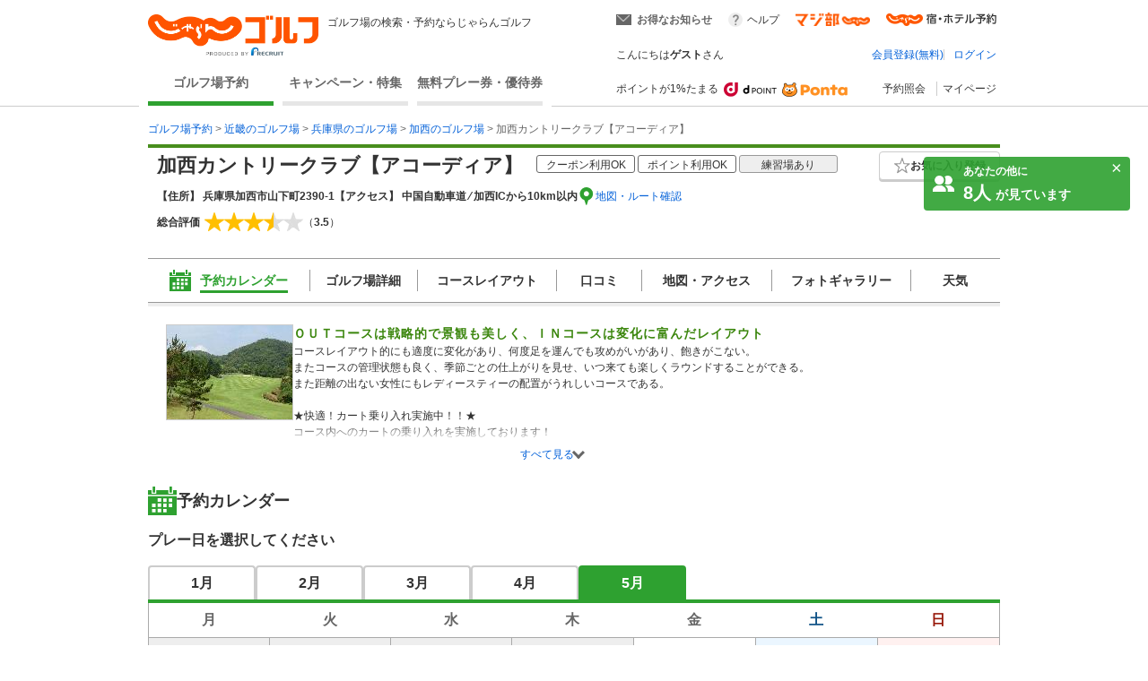

--- FILE ---
content_type: application/javascript
request_url: https://golf-jalan.net/site/js/module/spin.js?_=1.155.0
body_size: 1705
content:
(function(a,b,c){function O(a){H(arguments,function(b,d){a[b]===c&&(a[b]=d)});return a}function N(a){H(arguments,function(b,c){a[m][M(a,b)||b]=c});return a}function M(a,b){var d=a[m],f,g;if(d[b]!==c){return b}b=b.charAt(0).toUpperCase()+b.slice(1);for(g=0;g<E[e];g++){f=E[g]+b;if(d[f]!==c){return f}}}function L(a,b){var c=[j,b,~~(a*100)].join("-"),d="{"+j+":"+a+"}",f;if(!F[c]){for(f=0;f<E[e];f++){try{K.insertRule("@"+(E[f]&&"-"+E[f].toLowerCase()+"-"||"")+"keyframes "+c+"{0%{"+j+":1}"+b+"%"+d+"to"+d+"}",K.cssRules[e])}catch(g){}}F[c]=1}return c}function J(a,b,c){c&&!c[t]&&J(a,c),a.insertBefore(b,c||null);return a}function I(a){var c=b.createElement(a||"div");H(arguments,function(a,b){c[a]=b});return c}function H(a,b){var c=~~((a[e]-1)/2);for(var d=1;d<=c;d++){b(a[d*2-1],a[d*2])}}var d="width",e="length",f="radius",g="lines",h="trail",i="color",j="opacity",k="speed",l="shadow",m="style",n="height",o="left",p="top",q="px",r="childNodes",s="firstChild",t="parentNode",u="position",v="relative",w="absolute",x="animation",y="transform",z="Origin",A="Timeout",B="coord",C="#000",D=m+"Sheets",E="webkit0Moz0ms0O".split(0),F={},G;J(b.getElementsByTagName("head")[0],I(m));var K=b[D][b[D][e]-1],P=function(a){this.opts=O(a||{},g,12,h,100,e,7,d,5,f,10,i,C,j,0.25,k,1)},Q=P.prototype={spin:function(b){var c=this,d=c.el=c[g](c.opts);b&&J(b,N(d,o,~~(b.offsetWidth/2)+q,p,~~(b.offsetHeight/2)+q),b[s]);if(!G){var e=c.opts,f=0,i=20/e[k],l=(1-e[j])/(i*e[h]/100),m=i/e[g];(function n(){f++;for(var b=e[g];b;b--){var h=Math.max(1-(f+b*m)%i*l,e[j]);c[j](d,e[g]-b,h,e)}c[A]=c.el&&a["set"+A](n,50)})()}return c},stop:function(){var b=this,d=b.el;a["clear"+A](b[A]),d&&d[t]&&d[t].removeChild(d),b.el=c;return b}};Q[g]=function(a){function s(b,c){return N(I(),u,w,d,a[e]+a[d]+q,n,a[d]+q,"background",b,"boxShadow",c,y+z,o,y,"rotate("+~~(360/a[g]*m)+"deg) translate("+a[f]+q+",0)","borderRadius","100em")}var b=N(I(),u,v),c=L(a[j],a[h]),m=0,r;for(;m<a[g];m++){r=N(I(),u,w,p,1+~(a[d]/2)+q,y,"translate3d(0,0,0)",x,c+" "+1/a[k]+"s linear infinite "+(1/a[g]/a[k]*m-1/a[k])+"s"),a[l]&&J(r,N(s(C,"0 0 4px "+C),p,2+q)),J(b,J(r,s(a[i],"0 0 1px rgba(0,0,0,.1)")))}return b},Q[j]=function(a,b,c){a[r][b][m][j]=c};var R="behavior",S="url(#default#VML)",T="group0roundrect0fill0stroke".split(0);(function(){var a=N(I(T[0]),R,S),b;if(!M(a,y)&&a.adj){for(b=0;b<T[e];b++){K.addRule(T[b],R+":"+S)}Q[g]=function(){function s(c,e,l){J(k,J(N(h(),"rotation",360/a[g]*c+"deg",o,~~e),J(N(I(T[1],"arcsize",1),d,b,n,a[d],o,a[f],p,-a[d]/2,"filter",l),I(T[2],i,a[i],j,a[j]),I(T[3],j,0))))}function h(){return N(I(T[0],B+"size",c+" "+c,B+z,-b+" "+-b),d,c,n,c)}var a=this.opts,b=a[e]+a[d],c=2*b,k=h(),m=~(a[e]+a[f]+a[d])+q,r;if(a[l]){for(r=1;r<=a[g];r++){s(r,-2,"progid:DXImage"+y+".Microsoft.Blur(pixel"+f+"=2,make"+l+"=1,"+l+j+"=.3)")}}for(r=1;r<=a[g];r++){s(r)}return J(N(I(),"margin",m+" 0 0 "+m,u,v),k)},Q[j]=function(a,b,c,d){d=d[l]&&d[g]||0,a[s][r][b+d][s][s][j]=c}}else{G=M(a,x)}})(),a.Spinner=P})(window,document);

--- FILE ---
content_type: application/javascript
request_url: https://golf-jalan.net/site/js/module/floatingCouponModule.js?_=1.155.0
body_size: 3352
content:
/*
  floatingCouponListModule.js
    /src/assets/pc/js/floatingCouponModule/00_const.js
    /src/assets/pc/js/floatingCouponModule/01_main.js
    /src/assets/pc/js/floatingCouponModule/03_loading.js
    /src/assets/pc/js/floatingCouponModule/04_function.js
*/

const $closeBtn = $('[data-close="toggle"]'),
  $closeTarget  = $('[data-close="target"]'),
  $couponLink   = $('[data-link]'),
  $wrapper      = $('.floating-coupon_wrapper'),
  $couponR      = $('[data-coupontype="r"]'),
  $priceR       = $('[data-price="r"]'),
  $couponRlink  = $('[data-link="r"]'),
  $couponRterm  = $('[data-term="obtain"]'),
  $couponCL     = $('[data-coupontype="club"]'),
  $priceCL      = $('[data-price="club"]'),
  $couponCLlink = $('[data-link="club"]'),
  $couponRB     = $('[data-coupontype="rbanner"]'),
  $couponRBLink = $('[data-link="rbanner"]'),
  $period       = $('.floating-coupon_period dt'),
  $ajaxKey      = $wrapper.data('key'),
  $ajaxCode     = $wrapper.data('code'),
  $closeBtnR    = $('[data-coupontype="r"] [data-close="toggle"]'),
  $closeBtnCL   = $('[data-coupontype="club"] [data-close="toggle"]'),
  $closeBtnRB   = $('[data-coupontype="rbanner"] [data-close="toggle"]');

const ajaxUrl = contextPath + '/ajax/floatingCoupon/' + $ajaxKey + '/' + $ajaxCode;
const timeout = 12000;

$(window).on('load', function () {
  //初回通信失敗時刻とページロード時刻の差が3分以上なら、初回通信失敗時刻クッキーを削除する
  let nowDate    = getNowTime(), // ページロード時刻
      targetDate = $.cookie('networkErrorTime'), // 初回通信失敗時刻
      diff       = (nowDate - targetDate) / (1000 * 60);
  if (diff >= 3) {
    $.removeCookie('networkErrorTime', { path: '/' });
  }
  //ページload時にクーポン情報を取得して挿入する
  $.ajax({
    url: ajaxUrl,
    timeout: timeout,
    async: true,
    method: 'get',
    dataType: 'json',
    data: {}
  }).done( function(data) {
    const login              = data.isLogin,  // ログイン状態 1=ログイン, 0=未ログイン
          floatingCouponList = data.floatingCouponList,  // クーポン情報
          eVar31             = data.eVar31,  // サイカタ用レスポンス
          clCustomLink       = data.clCustomLink,  // サイカタ用レスポンス
          dataProp28         = data.prop28,  // サイカタ用レスポンス
          rCustomLink        = data.rCustomLink;  // サイカタ用レスポンス

    // サイカタ情報取得処理
    if (!isEmpty(eVar31)) {
      if (login == 1) {
        $couponRlink.attr('data-evar', eVar31);
      } else {
        $couponRBLink.attr('data-evar', eVar31);
      }
    }
    if (!isEmpty(dataProp28)) {
      sc_customLink_re('floating_exists', false, {prop28:dataProp28});
    }
    if (!isEmpty(clCustomLink)) {
      $closeBtnCL.attr('data-cpclose', clCustomLink);
    }
    if (!isEmpty(rCustomLink)) {
      if (login == 1) {
        $closeBtnR.attr('data-cpclose', rCustomLink);
      } else {
        $closeBtnRB.attr('data-cpclose', rCustomLink);
      }
    }

    if (login == 1) {
      //ログイン中の処理
      $couponRB.remove();
    } else {
      //未ログイン時の処理
      $couponR.remove();
    }

    if (floatingCouponList.length === 0) {  // クーポンなしの時はフロートを出さない
      $couponR.remove();
      $couponRB.remove();
      $couponCL.remove();
    } else {  // クーポンあり
      resourceTypeDecision();
    }

    if (!($ajaxKey == 2)) { // ゴルフ場以外のページではCL原資のフロートを出さない
      $couponCL.remove();
    }

    // クーポンのresourceTypeを判定して情報を出力
    function resourceTypeDecision() {
      $.each(floatingCouponList, function(i) {
        const resourceType  = floatingCouponList[i].resourceType,
              couponInfo    = floatingCouponList[i].couponInfo,
              discountPrice = couponInfo.discountPrice,
              obtainStatus  = couponInfo.obtainStatus,
              obtainTermTo  = couponInfo.obtainTermTo,
              reserveTermTo = couponInfo.reserveTermTo,
              targetUrl     = couponInfo.targetUrl;
        // Rクーポン情報出力
        if (resourceType == '1') {
          if (!isEmpty(couponInfo)) {
            $priceR.text(separate(discountPrice));
            $couponRlink.attr('data-ajax', targetUrl); //クーポン利用可否チェックAjaxのurlをキープ
            if (obtainStatus == '0') {  //クーポン獲得ステータス別で獲得期間を変更 0=見獲得、1=獲得済み
              $couponRterm.text(obtainTermTo);
            }
            if (obtainStatus == '1') {
              $couponRterm.text(reserveTermTo);
              $period.text('予約期間');
            }
          } else {
            $couponR.remove();
            $couponRB.remove();
          }
          if (login == 0) {
            $couponRBLink.attr('href', targetUrl);
          }
        }
        // CLクーポン情報出力
        if (resourceType == '2') {
          if (!isEmpty(couponInfo)) {
            $priceCL.text(separate(discountPrice));
            $couponCLlink.attr('data-ajax', targetUrl); //クーポン利用可否チェックAjaxのurlをキープ
          } else {
            $couponCL.remove();
          }
        }
      });
    }
    $wrapper.addClass('show'); //描画処理終わったらフロートラッパーを表示
  }).fail( function() { // Ajax通信失敗した時エラーモーダルを出す
    $couponR.remove();
    $couponCL.remove();
    openModal();
    pageReload();
    callError(0);
    // 通信失敗クッキーを持っていたらエラーエラーモーダルもフローティングも出さない
    if ($.cookie('networkErrorTime')) {
      hideSpinner();
      $('.acquire_error').hide();
      $('.acquire_error_overlay').hide();
      $wrapper.remove();
    }
  });
});


// closeボタン処理
$closeBtn.on('click', function () {
  const cpclose    = $(this).data('cpclose'), //closeボタン押下時用のサイカタを取得
        couponType = $(this).parent($closeTarget).data('coupontype'),
        closeTime  = getNow();

  if (couponType == 'r') {
    $.cookie('rFloatingCouponCloseTime_aftLogin', closeTime, { expires: 7, path: '/' });
  }
  if (couponType == 'rbanner') {
    $.cookie('rFloatingCouponCloseTime_befLogin', closeTime, { expires: 7, path: '/' });
  }
  if (couponType == 'club') {
    $.cookie('clFloatingCouponCloseTime', closeTime, {expires: 7, path: '/'});
  }
  $(this).parent($closeTarget).addClass('hide');

  // クーポンclose時用のサイカタ値を返す
  if (!isEmpty(cpclose)) {
    sc_customLink_re(cpclose);
  }
});

// フローティング押下時の処理
$couponLink.on('click', function (e) {
  e.preventDefault();
  showSpinner();

  const checkUrl = contextPath + $(this).data('ajax');
  const onclickEvar = $(this).data('evar');

  // TOPページのR原資クーポン押下時はeVar31を返す
  if (!isEmpty(onclickEvar)) {
    sc_customLink_re('top_select_frame', false, {eVar31:onclickEvar});
  }

  //押下したフローティングが未ログイン時のR原資だった場合は通常遷移
  if ($(this).data('link') == 'rbanner') {
    hideSpinner();
    window.location.href = contextPath + $(this).attr('href');
    return false;
  }

  $.ajax({
    url: checkUrl,
    timeout: timeout,
    async: true,
    method: 'get',
    dataType: 'json',
    data: {}
  }).done( function(data) {
    hideSpinner();
    const errCdArray = data.errCd,
          targetUrl  = data.targetUrl;

    // targetUrlが返ってきたらページ遷移
    if (targetUrl) {
      window.location.href = contextPath + targetUrl;
    }

    // errCdが返ってきたらモーダルを出す
    if (errCdArray) {
      openModal();
      pageReload();
      callError(errCdArray);
    }
  }).fail( function() { // Ajax通信失敗時の処理
    hideSpinner();
    openModal();
    pageReload();
    callError(0);
  });
});


/**
 * spin.jsを使ったローディング
 */

// スピナーを動作させる関数
function showSpinner() {
  // 要素作成等初期化処理
  if ($('.spinner').length == 0) {
    // スピナー設置用要素と背景要素の作成
    let spinDiv     = $('<div id ="kintone-spin" class="spinner"></div>'),
        spinOverlay = $('<div id ="kintone-spin-bg" class="spinner"></div>');

    // スピナー用要素をbodyにappend
    $(document.body).append(spinDiv, spinOverlay);

    // スピナー動作に伴うスタイル設定
    $(spinDiv).css({
      'position': 'fixed',
      'top': '50%',
      'left': '50%',
      'transform': 'transrate(-50%, -50%)',
      'z-index': '110'
    });
    $(spinOverlay).css({
      'position': 'fixed',
      'top': '0',
      'right': '0',
      'bottom': '0',
      'left': '0',
      'z-index': '100'
    });

    // スピナーに対するオプション設定
    var opts = {
      Lines: 12,
      length: 15,
      width: 7,
      radius: 20,
      color: '#333'
    };

    // スピナーを作動
    new Spinner(opts).spin(document.getElementById('kintone-spin'));
  }

  // スピナー始動（表示）
  $('.spinner').show();
}

// スピナーを停止させる関数
function hideSpinner() {
  // スピナー停止（非表示）
  $('.spinner').hide();
}

/**
 * function群
 */

// 数字を正規表現でセパレート
function separate(num){
  return String(num).replace( /(\d)(?=(\d\d\d)+(?!\d))/g, '$1,' );
}

// オブジェクトの中が空か否かを判定
function isEmpty(obj){
  for(let i in obj){
    return false;
  }
  return true;
}

// 日時を取得する - 書式 = 2019/12/12 10:59:59
function getNow(){
  let dt = new Date(),
  year = dt.getFullYear(),
  month = ('00' + (dt.getMonth()+1)).slice(-2),
  date = ('00' + dt.getDate()).slice(-2),
  hour = dt.getHours(),
  min = dt.getMinutes(),
  sec = dt.getSeconds(),
  result = year + '/' + month + '/' + date + ' ' + hour + ':' + min + ':' + sec;
  return result;
}

// 経過時間を計測
function getNowTime(){
  let time = new Date(),
  hour = time.getTime(),
  result = hour;
  return result;
}


--- FILE ---
content_type: application/x-javascript;charset=utf-8
request_url: https://aa-metrics.golf-jalan.net/id?d_visid_ver=4.4.0&d_fieldgroup=A&mcorgid=840813355385EAFC0A490D4D%40AdobeOrg&mid=92046762558695268814320899325430966199&ts=1768713538280
body_size: -38
content:
{"mid":"92046762558695268814320899325430966199"}